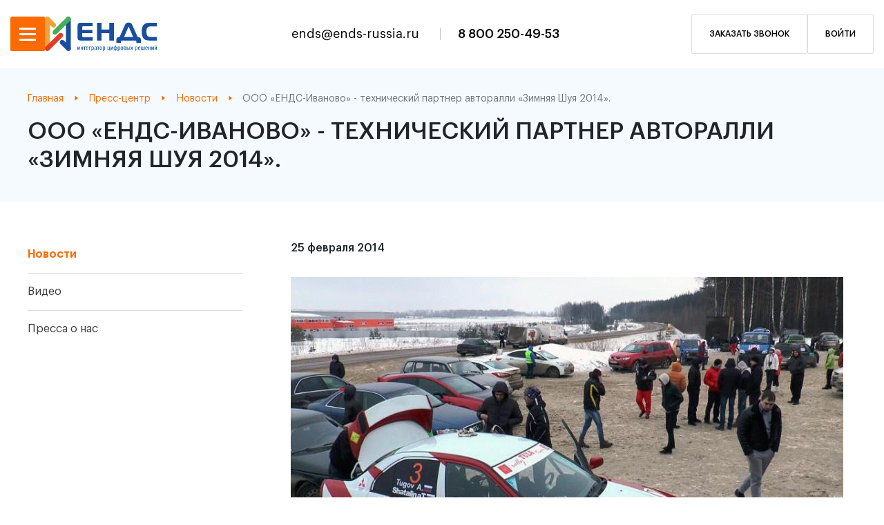

--- FILE ---
content_type: text/html; charset=UTF-8
request_url: https://ends-russia.ru/press-center/news/ooo-ends-ivanovo-tekhnicheskiy-partner-avtoralli-zimnyaya-shuya-2014
body_size: 40026
content:
<!DOCTYPE html>
<html class="page" lang="ru">

<head>
    <meta name="google-site-verification" content="SLbOeCn421CAU2kcB-CFVUe3WeN0gE1-dq2opx5omVg" />
    <meta charset="utf-8">
    <meta name="viewport" content="width=device-width, initial-scale=1">
    <title>ООО «ЕНДС-Иваново» - технический партнер авторалли «Зимняя Шуя 2014».</title>
    <meta name="viewport" content="width=device-width, initial-scale=1.0">
    <meta name="description" content="">

    <link rel="preconnect" href="https://fonts.googleapis.com">
    <link rel="preconnect" href="https://fonts.gstatic.com" crossorigin>

    <link rel="icon" href="https://ends-russia.ru/themes/infocity/assets/images/favicon.ico">
    <link href="https://ends-russia.ru/combine/072de6e20b0234c71117fd6ffd72c2b8-1706181357" rel="stylesheet" type="text/css">

    <script type="application/ld+json">
    {
        "@context": "http://schema.org",
        "@type": "Organization",
        "name": "Единая национальная диспетчерская система",
        "url": "http://www.ends-russia.ru/",
        "logo": "",
        "contactPoint": {
            "@type": "ContactPoint",
            "telephone": "8 800 250-49-53",
            "contactType": "customer service",
            "areaServed": "RU",
            "availableLanguage": "Russian"
        },
        "sameAs":
        [
                        "https://vk.com/ends_russia"
                    ]
    }
</script></head>

<body class="page__body">
<header class="header ">
    <div class="container container-lg container-big">
        <div class="header-wrapper">
            <div class="header-subwrapper">
                <div class="header-menu">
                    <button type="button" class="header-menu-btn" data-bs-toggle="modal" data-bs-target="#exampleModal">
                        <svg width="24" height="19" viewBox="0 0 24 19" fill="none" xmlns="http://www.w3.org/2000/svg">
                            <rect width="24" height="3" fill="white"/>
                            <rect y="8" width="24" height="3" fill="white"/>
                            <rect y="16" width="24" height="3" fill="white"/>
                        </svg>
                    </button>

                    <!-- меню -->
                    <div class="modal fade" id="exampleModal" tabindex="-1" aria-labelledby="exampleModalLabel" aria-hidden="true">
                        <div class="modal-dialog">
                            <div class="modal-content">
                                <button type="button" class="btn-close-menu" data-bs-dismiss="modal" aria-label="Close">
                                    <svg width="17" height="17" viewBox="0 0 17 17" fill="none" xmlns="http://www.w3.org/2000/svg">
                                        <path fill-rule="evenodd" clip-rule="evenodd" d="M0.930084 0.930267C1.44386 0.416495 2.2835 0.423152 2.80549 0.945136L15.1725 13.3122C15.6945 13.8342 15.7012 14.6738 15.1874 15.1876C14.6736 15.7014 13.834 15.6947 13.312 15.1727L0.944953 2.80567C0.422969 2.28369 0.416312 1.44404 0.930084 0.930267Z" fill="white"/>
                                        <path fill-rule="evenodd" clip-rule="evenodd" d="M14.9633 1.03665C15.4771 1.55042 15.4771 2.38341 14.9633 2.89719L2.79079 15.0697C2.27702 15.5835 1.44403 15.5835 0.930259 15.0697C0.416487 14.5559 0.416488 13.7229 0.93026 13.2091L13.1028 1.03665C13.6165 0.522879 14.4495 0.522879 14.9633 1.03665Z" fill="white"/>
                                    </svg>
                                </button>
                                <div class="header-main-wrapper">
                                    <nav class="header-nav">
                                        <div class="header-nav-subwrapper">
                                            <div class="header-nav-wrapper">
                                                <h4><a class="header-nav-wrapper-title-link" href="/about">О компании</a></h4>
                                                <ul class="list-reset">
                                                                                                        <li>
                                                        <a href="/about">
                                                            О компании
                                                        </a>
                                                    </li>
                                                                                                        <li>
                                                        <a href="/license">
                                                            Лицензии и сертификаты
                                                        </a>
                                                    </li>
                                                                                                        <li>
                                                        <a href="/documents">
                                                            Законы
                                                        </a>
                                                    </li>
                                                                                                    </ul>
                                            </div>
                                            <div class="header-nav-wrapper">
                                                <h4><a href="/solutions">Ключевые решения</a></h4>
<ul class="list-reset">
        <li>
        <a href="/solutions/dlya-monitoringa-transporta">
            Для мониторинга транспорта
        </a>
    </li>
        <li>
        <a href="/solutions/videonablyudenienie">
            Видеонаблюдение
        </a>
    </li>
        <li>
        <a href="/solutions/tahograficheskie-resheniya-i-karty">
            Тахографические решения и карты
        </a>
    </li>
        <li>
        <a href="/solutions/avtomatizaciya-azs-i-atz">
            Автоматизация АЗС и АТЗ
        </a>
    </li>
        <li>
        <a href="/solutions/cifrovizaciya-gorodskoj-sredy-its">
            Цифровизация городской среды (Интеллектуальные транспортные системы)
        </a>
    </li>
        <li>
        <a href="/solutions/uchet-topliva">
            Учет топлива
        </a>
    </li>
        <li>
        <a href="/solutions/integraciya-s-sistemami">
            Интеграция с системами
        </a>
    </li>
        <li>
        <a href="/solutions/podschyot-passazhiropotoka">
            Подсчёт пассажиропотока
        </a>
    </li>
    </ul>                                            </div>
                                        </div>

                                        <div class="header-nav-subwrapper">
                                            <div class="header-nav-wrapper">
                                                <h4><a href="/services">Услуги</a></h4>
<ul class="list-reset">
        <li>
        <a href="/services/razrabotka-individualnyh-reshenij-podbor-oborudovaniya">
            Разработка индивидуальных решений
        </a>
    </li>
        <li>
        <a href="/services/uslugi-tahograficheskoj-masterskoj">
            Интеграция программных решений
        </a>
    </li>
        <li>
        <a href="/services/integraciya-s-sushchestvuyushchimi-dejstvuyushchimi-sistemami">
            Сервисное обслуживание
        </a>
    </li>
        <li>
        <a href="/services/tehnicheskoe-i-informacionnoe-soprovozhdenie-deyatelnosti-klientov">
            Услуги тахографической мастерской
        </a>
    </li>
        <li>
        <a href="/services/servisnoe-obsluzhivanie-i-soprovozhdenie-proektov">
            Техническая и информационная поддержка
        </a>
    </li>
        <li>
        <a href="/services/uslugi-monitoringa">
            Услуги диспетчеризации и хостинга
        </a>
    </li>
    </ul>                                            </div>
                                            <div class="header-nav-wrapper">
                                                <h4><a class="header-nav-wrapper-title-link" href="/press-center">пресс-центр</a></h4>
                                                <ul class="list-reset">
                                                                                                        <li>
                                                        <a href="/press-center/news">Новости</a>
                                                    </li>
                                                                                                        <li>
                                                        <a href="/press-center/video">Видео</a>
                                                    </li>
                                                                                                        <li>
                                                        <a href="/press-center/press-about-us">Пресса о нас</a>
                                                    </li>
                                                                                                    </ul>
                                            </div>
                                            <div class="header-nav-wrapper">
                                                <h4><a class="header-nav-wrapper-title-link" href="/contacts">Контакты и сотрудничество</a></h4>
                                            </div>
                                        </div>


                                    </nav>
                                    <div class="header-menu-social-section">
                                        <div class="header-menu-social">
            <a href="https://vk.com/ends_russia" class="header-menu-social-item" target="_blank">
        <svg width="17" height="10" viewBox="0 0 17 10" fill="none" xmlns="http://www.w3.org/2000/svg">
            <path d="M15.144 6.84058C16.5077 8.10745 16.7892 8.71449 16.8332 8.79367C17.3962 9.72623 16.2173 9.79661 16.2173 9.79661L13.9475 9.8318C13.9475 9.8318 13.4548 9.92858 12.8214 9.48869C11.968 8.90804 11.1498 7.38603 10.5428 7.58838C9.91815 7.79073 9.93575 9.15438 9.93575 9.15438C9.93575 9.15438 9.93575 9.34793 9.79499 9.49749C9.63663 9.66465 9.32871 9.60306 9.32871 9.60306H8.31697C8.31697 9.60306 6.07354 9.8318 4.11165 7.78193C1.9562 5.54731 0.0558939 1.14844 0.0558939 1.14844C0.0558939 1.14844 -0.0496789 0.884509 0.0646917 0.734947C0.196658 0.594183 0.566162 0.594184 0.566162 0.594184H2.99434C2.99434 0.594184 3.23188 0.594183 3.38144 0.734947C3.5134 0.831722 3.59258 1.03407 3.59258 1.03407C3.59258 1.03407 3.97968 2.01062 4.50755 2.90799C5.51929 4.65874 5.98557 5.03704 6.31108 4.85229C6.83895 4.57956 6.68939 2.38012 6.68939 2.38012C6.68939 2.38012 6.69818 1.57953 6.43425 1.22762C6.2319 0.954891 5.8448 0.866913 5.67765 0.849318C5.53688 0.831722 5.76562 0.515004 6.05595 0.365442C6.49584 0.154297 7.26124 0.154297 8.1762 0.154297C8.88882 0.154297 9.09117 0.207083 9.3639 0.268668C10.2085 0.471015 9.91815 1.25401 9.91815 3.11913C9.91815 3.72618 9.83018 4.55316 10.2437 4.84349C10.4284 4.96666 10.8859 4.86108 12.0296 2.93438C12.5575 2.01942 12.9622 0.937295 12.9622 0.937295C12.9622 0.937295 13.0501 0.752543 13.1821 0.664565C13.3229 0.594184 13.5164 0.594184 13.5164 0.594184H16.0678C16.0678 0.594184 16.842 0.506206 16.9651 0.849318C17.0971 1.21002 16.6748 2.06341 15.6279 3.44465C13.9211 5.73206 13.7276 5.52092 15.144 6.84058Z" fill="white"/>
        </svg>
    </a>
            <a href="https://www.youtube.com/user/zaoends" class="header-menu-social-item" target="_blank">
        <svg width="15" height="12" viewBox="0 0 15 12" fill="none" xmlns="http://www.w3.org/2000/svg">
            <path d="M6.23519 9.02331V2.97755L10.2663 6.0004L6.23519 9.02331ZM13.5002 0.299971C13.0506 0.150409 10.2757 -1.87787e-05 7.49999 -1.87787e-05C4.72424 -1.87787e-05 1.95105 0.142745 1.49982 0.28547C0.32987 0.674331 -1.08495e-05 3.29889 -1.08495e-05 6.0004C-1.08495e-05 8.69167 0.32987 11.3248 1.49982 11.7077C1.9502 11.8581 4.72424 12 7.49999 12C10.2757 12 13.0498 11.8581 13.5002 11.7077C14.6701 11.3257 15 8.69252 15 6.0004C15 3.29889 14.6701 0.68285 13.5002 0.299971Z" fill="white"/>
        </svg>
    </a>
    </div>                                        <div class="header-menu-phone">
                                            <svg width="13" height="22" viewBox="0 0 13 22" fill="none" xmlns="http://www.w3.org/2000/svg">
                                                <path d="M11 17H2V3H11V17ZM6.5 21C6.10218 21 5.72064 20.842 5.43934 20.5607C5.15804 20.2794 5 19.8978 5 19.5C5 19.1022 5.15804 18.7206 5.43934 18.4393C5.72064 18.158 6.10218 18 6.5 18C6.89782 18 7.27936 18.158 7.56066 18.4393C7.84196 18.7206 8 19.1022 8 19.5C8 19.8978 7.84196 20.2794 7.56066 20.5607C7.27936 20.842 6.89782 21 6.5 21ZM10.5 0H2.5C1.83696 0 1.20107 0.263392 0.732233 0.732233C0.263392 1.20107 0 1.83696 0 2.5V19.5C0 20.163 0.263392 20.7989 0.732233 21.2678C1.20107 21.7366 1.83696 22 2.5 22H10.5C11.163 22 11.7989 21.7366 12.2678 21.2678C12.7366 20.7989 13 20.163 13 19.5V2.5C13 1.83696 12.7366 1.20107 12.2678 0.732233C11.7989 0.263392 11.163 0 10.5 0Z" fill="#FD6A00"/>
                                            </svg>
                                                                                            <a href="tel:88002504953">
                                                    8 800 250-49-53
                                                </a>
                                                                                    </div>
                                    </div>
                                </div>
                            </div>
                        </div>
                    </div>
                </div>
                <div class="header-logo">
                    <a href="/">
                        <img src="https://ends-russia.ru/themes/infocity/assets/images/header-logo.svg" height=50px alt="Единая национальная диспетчерская система">
                    </a>
                    <!--span class="header-logo-slogan-1">
                        <a href="/">
                            <!--
                            Единая национальная диспетчерская система
                            -->
                            &nbsp
                        </a>
                    </span-->
                    <div class="header-logo-slogan-2">
                        Технологический лидер цифровой экономики!
                    </div>
                </div>
            </div>

            <div>
                                <a class="header-mail" href="mailto:ends@ends-russia.ru">
                    ends@ends-russia.ru
                </a>
                                                    <a class="header-phone" href="tel:88002504953">
                        8 800 250-49-53
                    </a>
                            </div>
            <div class="header-btn-wrapper">
                <a href="#" class="header-callback" data-bs-toggle="modal" data-bs-target="#callback-modal">заказать звонок</a>

                                            <a href="#" class="header-callback app-show-login-modal">
                            Войти
                        </a>
                                </div>
            <!--блок правой части шапки на мобе-->
            <div class="header-mobile-block">
                <a class="header-mobile-callback" data-bs-toggle="modal" data-bs-target="#callback-modal" href="#">Заказать звонок</a>
                <a class="header-mobile-phone" href="tel:8 800 250-49-53">
                    <svg width="18" height="18" viewBox="0 0 18 18" fill="none" xmlns="http://www.w3.org/2000/svg">
                        <path d="M3.62 7.79C5.06 10.62 7.38 12.94 10.21 14.38L12.41 12.18C12.69 11.9 13.08 11.82 13.43 11.93C14.55 12.3 15.75 12.5 17 12.5C17.2652 12.5 17.5196 12.6054 17.7071 12.7929C17.8946 12.9804 18 13.2348 18 13.5V17C18 17.2652 17.8946 17.5196 17.7071 17.7071C17.5196 17.8946 17.2652 18 17 18C12.4913 18 8.1673 16.2089 4.97918 13.0208C1.79107 9.8327 0 5.50868 0 1C0 0.734784 0.105357 0.48043 0.292893 0.292893C0.48043 0.105357 0.734784 0 1 0H4.5C4.76522 0 5.01957 0.105357 5.20711 0.292893C5.39464 0.48043 5.5 0.734784 5.5 1C5.5 2.25 5.7 3.45 6.07 4.57C6.18 4.92 6.1 5.31 5.82 5.59L3.62 7.79Z" fill="#FD6A00"/>
                    </svg>
                </a>
                                    <a class="header-mobile-callback" data-bs-toggle="modal" data-bs-target="#login-modal" href="#">Войти</a>
                            </div>
            <!---->

        </div>

        <div class="header-logo header-logo-mobile">
            <a href="/">
                <img src="https://ends-russia.ru/themes/infocity/assets/images/header-logo.svg" height=50px alt="Единая национальная диспетчерская система">
            </a>
            <!--span class="header-logo-slogan-1"><a href="/">
                Единая Национальная<br>
                Диспетчерская Система
            </a-->
        </span>
        </div>

    </div>

        <div class="header-bottom-wrapper">
        <div class="container container-lg">
            <div class="header-bottom">
                <nav aria-label="breadcrumb">
                    <ol class="breadcrumb p-0" itemscope itemtype="https://schema.org/BreadcrumbList">
    <li
            itemprop="itemListElement" itemscope
            itemtype="https://schema.org/ListItem"
            class="breadcrumb-item">
        <a itemprop="item" href="https://ends-russia.ru">
            <span itemprop="name">Главная</span></a>
        <meta itemprop="position" content="1" />
        </a>
    </li>
            <li
            itemprop="itemListElement" itemscope
            itemtype="https://schema.org/ListItem"
            class="breadcrumb-item"
    >
        <a
                href="/press-center"
                itemprop="item">
            <span itemprop="name">Пресс-центр</span></a>
        <meta itemprop="position" content="2" />
        </a>
    </li>
                <li
            itemprop="itemListElement" itemscope
            itemtype="https://schema.org/ListItem"
            class="breadcrumb-item"
    >
        <a
                href="/press-center/news"
                itemprop="item">
            <span itemprop="name">Новости</span></a>
        <meta itemprop="position" content="3" />
        </a>
    </li>
                <li
            itemprop="itemListElement" itemscope
            itemtype="https://schema.org/ListItem"
            class="breadcrumb-item active"
    >
        <span itemprop="item">
            <span itemprop="name">ООО «ЕНДС-Иваново» - технический партнер авторалли «Зимняя Шуя 2014».</span></span>
        <meta itemprop="position" content="4" />
        </span>
    </li>
        </ol>
                </nav>
                <h1 class="page-title">
                    ООО «ЕНДС-Иваново» - технический партнер авторалли «Зимняя Шуя 2014».
                </h1>
            </div>
        </div>
    </div>
    </header>
    <main class="main  ">
        <div class="container container-lg">
    <div class="section-wrapper">
        <div class="submenu">
    <a href="https://ends-russia.ru/press-center/news"  class="active" >Новости</a>
    <a href="https://ends-russia.ru/press-center/video" >Видео</a>
    <a href="https://ends-russia.ru/press-center/press-about-us" >Пресса о нас</a>
</div>        <div class="section-content">
            <div class="section-content__time">
                25 февраля 2014
            </div>
            <div class="section-content-big-text">
                                                           <span>
                           <a href="https://ends-russia.ru/storage/app/uploads/public/62d/564/627/62d5646277782697521242.jpeg" data-fancybox="content-image-detail" data-caption="ООО «ЕНДС-Иваново» - технический партнер авторалли «Зимняя Шуя 2014».">
                               <img src="https://ends-russia.ru/storage/app/uploads/public/62d/564/627/62d5646277782697521242.jpeg" loading="lazy" class="img-fluid">
                           </a>
                       </span>
                                        <!--Image auto-styling based on natural size-->
                    <script>
                        const articleBlock = document.querySelector('.section-content-big-text');
                        const articleBlockFirstImage = document.querySelector('.section-content-big-text img:first-child');
                        window.onload = function() {
                            if ((articleBlockFirstImage.naturalWidth > 0.67 * articleBlock.clientWidth) && (articleBlockFirstImage.naturalWidth > articleBlockFirstImage.naturalHeight)) {
                              articleBlockFirstImage.style.float = 'none';
                              articleBlockFirstImage.style.margin = 'auto';
                              articleBlockFirstImage.style.maxWidth = '100%';
                            } else {
                              articleBlockFirstImage.style.float = 'left';
                              articleBlockFirstImage.style.maxWidth = '33%';
                            }
                        }
                    </script>
                                <p>
	<a rel="news-image" href="/files/image/news/expand/2014-02-25-01.jpg"></a>В феврале в г. Шуе Ивановской области состоялось авторалли «Зимняя Шуя 2014», проходящее в рамках II-ого этапа Чемпионата ЦФО по ралли. ООО «ЕНДС-Иваново» выступило с технической поддержкой соревнований.</p>

<p>Более 30 экипажей приняли участие в ралли как в личном первенстве, так и в командном зачете. Соревнование проводилось на трассе длиной более 185 км. Всем участникам требовалось пройти три специальных участка дистанции разной сложности. Часть гонки велась по автомобильным дорогам общего пользования.</p>

<p>- Система спутникового мониторинга «Навигатор-С» позволила в режиме реального времени определять местоположение автомобилей участников, обеспечить контроль прохождения участков, безопасность гонки, скоростного режима, - комментирует директор соревнований Дмитрий Смирнов.</p>

<p>Компания ЕНДС-Иваново второй год оказывает техническую поддержку соревнований. Авторалли «Зимняя Шуя» проходит при поддержке Департамента спорта и туризма Ивановской области.</p>

<p>
	<a href="/files/image/news/expand/2014-02-25-02.jpg" rel="news-image"><img title="" alt="" src="/files/image/news/2014-02-25-02.jpg" class="fr-fic fr-dii"></a>
	<a href="/files/image/news/expand/2014-02-25-03.jpg" rel="news-image"><img title="" alt="" src="/files/image/news/2014-02-25-03.jpg" class="fr-fic fr-dii"></a>
	<a href="/files/image/news/expand/2014-02-25-04.jpg" rel="news-image"><img title="" alt="" src="/files/image/news/2014-02-25-04.jpg" class="fr-fic fr-dii"></a></p>
            </div>
                    </div>
    </div>
</div>    </main>

<footer class="footer ">
    <div class="container container-lg">
        <div class="footer-top">
            <div class="footer-nav-wrapper">
                <nav class="footer-nav">
                   <h4><a href="/solutions">Ключевые решения</a></h4>
<ul class="list-reset">
        <li>
        <a href="/solutions/dlya-monitoringa-transporta">
            Для мониторинга транспорта
        </a>
    </li>
        <li>
        <a href="/solutions/videonablyudenienie">
            Видеонаблюдение
        </a>
    </li>
        <li>
        <a href="/solutions/tahograficheskie-resheniya-i-karty">
            Тахографические решения и карты
        </a>
    </li>
        <li>
        <a href="/solutions/avtomatizaciya-azs-i-atz">
            Автоматизация АЗС и АТЗ
        </a>
    </li>
        <li>
        <a href="/solutions/cifrovizaciya-gorodskoj-sredy-its">
            Цифровизация городской среды (Интеллектуальные транспортные системы)
        </a>
    </li>
        <li>
        <a href="/solutions/uchet-topliva">
            Учет топлива
        </a>
    </li>
        <li>
        <a href="/solutions/integraciya-s-sistemami">
            Интеграция с системами
        </a>
    </li>
        <li>
        <a href="/solutions/podschyot-passazhiropotoka">
            Подсчёт пассажиропотока
        </a>
    </li>
    </ul>                </nav>
                <nav class="footer-nav">
                    <h4><a href="/services">Услуги</a></h4>
<ul class="list-reset">
        <li>
        <a href="/services/razrabotka-individualnyh-reshenij-podbor-oborudovaniya">
            Разработка индивидуальных решений
        </a>
    </li>
        <li>
        <a href="/services/uslugi-tahograficheskoj-masterskoj">
            Интеграция программных решений
        </a>
    </li>
        <li>
        <a href="/services/integraciya-s-sushchestvuyushchimi-dejstvuyushchimi-sistemami">
            Сервисное обслуживание
        </a>
    </li>
        <li>
        <a href="/services/tehnicheskoe-i-informacionnoe-soprovozhdenie-deyatelnosti-klientov">
            Услуги тахографической мастерской
        </a>
    </li>
        <li>
        <a href="/services/servisnoe-obsluzhivanie-i-soprovozhdenie-proektov">
            Техническая и информационная поддержка
        </a>
    </li>
        <li>
        <a href="/services/uslugi-monitoringa">
            Услуги диспетчеризации и хостинга
        </a>
    </li>
    </ul>                </nav>
                <nav class="footer-nav">
                    <h4><a href="/press-center">пресс-центр</a></h4>
                    <ul class="list-reset">
                                                <li>
                            <a href="/press-center/news">Новости</a>
                        </li>
                                                <li>
                            <a href="/press-center/video">Видео</a>
                        </li>
                                                <li>
                            <a href="/press-center/press-about-us">Пресса о нас</a>
                        </li>
                                            </ul>
                    <h4 class="footer-nav-contacts"><a href="/contacts">контакты и сотрудничество</a></h4>
                </nav>

                <div class="footer-contacts-wrapper">
                    <div class="footer-phone">
                        <div class="footer-phone-wrapper">
                            <svg width="13" height="22" viewBox="0 0 13 22" fill="none" xmlns="http://www.w3.org/2000/svg">
                                <path d="M11 17H2V3H11V17ZM6.5 21C6.10218 21 5.72064 20.842 5.43934 20.5607C5.15804 20.2794 5 19.8978 5 19.5C5 19.1022 5.15804 18.7206 5.43934 18.4393C5.72064 18.158 6.10218 18 6.5 18C6.89782 18 7.27936 18.158 7.56066 18.4393C7.84196 18.7206 8 19.1022 8 19.5C8 19.8978 7.84196 20.2794 7.56066 20.5607C7.27936 20.842 6.89782 21 6.5 21ZM10.5 0H2.5C1.83696 0 1.20107 0.263392 0.732233 0.732233C0.263392 1.20107 0 1.83696 0 2.5V19.5C0 20.163 0.263392 20.7989 0.732233 21.2678C1.20107 21.7366 1.83696 22 2.5 22H10.5C11.163 22 11.7989 21.7366 12.2678 21.2678C12.7366 20.7989 13 20.163 13 19.5V2.5C13 1.83696 12.7366 1.20107 12.2678 0.732233C11.7989 0.263392 11.163 0 10.5 0Z" fill="#FD6A00"/>
                            </svg>
                                                        <a class="footer-phone-link" href="tel:88002504953">
                                8 800 250-49-53
                            </a>
                                                    </div>
                        <p class="footer-adress">
                            302040, Россия, г. Орел, ул. Андрианова, д.1
                        </p>
                                                <a href="mailto:ends@ends-russia.ru" class="footer-mail">
                            ends@ends-russia.ru
                        </a>
                                                <div class="header-menu-social">
            <a href="https://vk.com/ends_russia" class="header-menu-social-item" target="_blank">
        <svg width="17" height="10" viewBox="0 0 17 10" fill="none" xmlns="http://www.w3.org/2000/svg">
            <path d="M15.144 6.84058C16.5077 8.10745 16.7892 8.71449 16.8332 8.79367C17.3962 9.72623 16.2173 9.79661 16.2173 9.79661L13.9475 9.8318C13.9475 9.8318 13.4548 9.92858 12.8214 9.48869C11.968 8.90804 11.1498 7.38603 10.5428 7.58838C9.91815 7.79073 9.93575 9.15438 9.93575 9.15438C9.93575 9.15438 9.93575 9.34793 9.79499 9.49749C9.63663 9.66465 9.32871 9.60306 9.32871 9.60306H8.31697C8.31697 9.60306 6.07354 9.8318 4.11165 7.78193C1.9562 5.54731 0.0558939 1.14844 0.0558939 1.14844C0.0558939 1.14844 -0.0496789 0.884509 0.0646917 0.734947C0.196658 0.594183 0.566162 0.594184 0.566162 0.594184H2.99434C2.99434 0.594184 3.23188 0.594183 3.38144 0.734947C3.5134 0.831722 3.59258 1.03407 3.59258 1.03407C3.59258 1.03407 3.97968 2.01062 4.50755 2.90799C5.51929 4.65874 5.98557 5.03704 6.31108 4.85229C6.83895 4.57956 6.68939 2.38012 6.68939 2.38012C6.68939 2.38012 6.69818 1.57953 6.43425 1.22762C6.2319 0.954891 5.8448 0.866913 5.67765 0.849318C5.53688 0.831722 5.76562 0.515004 6.05595 0.365442C6.49584 0.154297 7.26124 0.154297 8.1762 0.154297C8.88882 0.154297 9.09117 0.207083 9.3639 0.268668C10.2085 0.471015 9.91815 1.25401 9.91815 3.11913C9.91815 3.72618 9.83018 4.55316 10.2437 4.84349C10.4284 4.96666 10.8859 4.86108 12.0296 2.93438C12.5575 2.01942 12.9622 0.937295 12.9622 0.937295C12.9622 0.937295 13.0501 0.752543 13.1821 0.664565C13.3229 0.594184 13.5164 0.594184 13.5164 0.594184H16.0678C16.0678 0.594184 16.842 0.506206 16.9651 0.849318C17.0971 1.21002 16.6748 2.06341 15.6279 3.44465C13.9211 5.73206 13.7276 5.52092 15.144 6.84058Z" fill="white"/>
        </svg>
    </a>
            <a href="https://www.youtube.com/user/zaoends" class="header-menu-social-item" target="_blank">
        <svg width="15" height="12" viewBox="0 0 15 12" fill="none" xmlns="http://www.w3.org/2000/svg">
            <path d="M6.23519 9.02331V2.97755L10.2663 6.0004L6.23519 9.02331ZM13.5002 0.299971C13.0506 0.150409 10.2757 -1.87787e-05 7.49999 -1.87787e-05C4.72424 -1.87787e-05 1.95105 0.142745 1.49982 0.28547C0.32987 0.674331 -1.08495e-05 3.29889 -1.08495e-05 6.0004C-1.08495e-05 8.69167 0.32987 11.3248 1.49982 11.7077C1.9502 11.8581 4.72424 12 7.49999 12C10.2757 12 13.0498 11.8581 13.5002 11.7077C14.6701 11.3257 15 8.69252 15 6.0004C15 3.29889 14.6701 0.68285 13.5002 0.299971Z" fill="white"/>
        </svg>
    </a>
    </div>                    </div>
                </div>

            </div>
        </div>
    </div>
    <div class="footer-bottom">
        <div class="container container-lg">
            <div class="footer-bottom-wrapper">
                <p class="footer-copyright">© 2026 ЗАО «ЕНДС» – спутниковый ГЛОНАСС/GPS мониторинг транспорта.</p>
                <a href="/politics" class="footer-politic">Политика конфиденциальности</a>
                <a href="/soglasie_pd" class="footer-politic">Согласие на обработку персональных данных</a>
                <a href="https://info-city.su/" target="_blank" class="footer-dev">Сделано в Инфо-Сити</a>
            </div>
        </div>
    </div>
</footer>

<!--модалка вход для клиентов-->
<div class="modal custom-modal" tabindex="-1">
    <div class="modal-dialog">
        <div class="modal-content">
            <h5 class="modal-title">вход для клиентов</h5>
            <button type="button" class="btn-close" data-bs-dismiss="modal" aria-label="Close"></button>
            <input type="text" placeholder="Логин" class="form-control" required>
            <input type="password" placeholder="Пароль" class="form-control" required>
            <button class="modal-btn">войти</button>
            <div class="modal-login-links">
                <a href="#">Забыли пароль?</a>
                <a href="#">Регистрация</a>
            </div>

        </div>
    </div>
</div>

<div class="modal custom-modal" id="login-modal" tabindex="-1">
    <div class="modal-dialog modal-dialog-centered">
        <div class="modal-content">
            <h5 class="modal-title">войти</h5>
            <button type="button" class="btn-close" data-bs-dismiss="modal" aria-label="Close"></button>
            <form class="" data-request="login::onLogin">
                <div id="login-flash"></div>
                <input type="email" name="email" class="form-control form-control-lg text-center" placeholder="Email *" required>
                <input type="password" name="password" class="form-control form-control-lg text-center" placeholder="Пароль *" required>
                <div class="">
                    <button type="submit" class="modal-btn">
                        Войти
                    </button>
                    <a href="#" class="modal-link app-show-registration-modal">
                        Зарегистрироваться
                    </a>
                </div>
            </form>
        </div>
    </div>
</div>


<div class="modal custom-modal custom-modal-big" id="registration-modal" tabindex="-1">
    <div class="modal-dialog modal-dialog-centered">
        <div class="modal-content">
            <h5 class="modal-title">регистрация</h5>
            <button type="button" class="btn-close" data-bs-dismiss="modal" aria-label="Close"></button>
            <div id="registration-flash"></div>
            <form data-request="registration::onUserRegister" data-request-success="onRegistrationSuccess()" action="#" method="POST">
                <input name="_token" type="hidden" value="puyQtnoiBaLPmu1zIS1m6qERYz9u7XZ4mTisvfP1">
                <div class="row">
                    <div class="col-lg-6">
                        <input type="text" name="name" placeholder="ФИО *" class="form-control" required>
                    </div>
                    <div class="col-lg-6">
                        <input type="tel" name="phone" placeholder="Контактный телефон *" class="form-control maskedinput-phone" required>
                    </div>
                    <div class="col-lg-6">
                        <input type="email" name="email" placeholder="Email *" class="form-control" required>
                    </div>
                    <div class="col-lg-6">
                        <input type="password" name="password" placeholder="Пароль *" class="form-control" required>
                    </div>
                    <div class="col-lg-6">
                        <input type="text" name="company" placeholder="Ваша организация *" class="form-control" required>
                    </div>
                    <div class="col-lg-6">
                        <input type="text" name="service_company" placeholder="С кем заключен договор" class="form-control" required>
                    </div>
                    <div class="col-lg-12 text-center pt-2 pb-2 modal-register-politic">
                        Регистрируясь на сайте, я соглашаюсь с <a class="politic-modal-link" href="/politics" target="_blank">политикой конфиденциальности</a>
                    </div>
                </div>
                <button type="submit" class="modal-btn">зарегистрироваться</button>
            </form>
        </div>
    </div>
</div>

<div class="modal custom-modal custom-modal-big" id="registration-modal-success" tabindex="-1">
    <div class="modal-dialog modal-dialog-centered">
        <div class="modal-content">
            <h5 class="modal-title">Вы успешно зарегистрировались</h5>
            <div class="text-center">
                Вы сможете войти в личный кабинет после подтверждения регистрации
            </div>
        </div>
    </div>
</div>


<!--модалка обратный звонок-->
<div class="modal custom-modal" id="callback-modal" tabindex="-1">
    <div class="modal-dialog">
        <div class="modal-content">
            <h5 class="modal-title">обратный звонок</h5>
            <button type="button" class="btn-close" data-bs-dismiss="modal" aria-label="Close"></button>
            <div id="callbackModal_forms_flash"></div>
            <form class="app-callback-form-modal" data-request="callbackModal::onFormSubmit" data-request-success="document.querySelector('.app-callback-form-modal').reset()"  action="#" method="POST" enctype="multipart/form-data">
                <input name="_token" type="hidden" value="puyQtnoiBaLPmu1zIS1m6qERYz9u7XZ4mTisvfP1">
                <input type="text" name="ФИО" placeholder="ФИО" class="form-control" required>
                <input type="tel" name="Телефон" placeholder="Телефон" class="form-control maskedinput-phone" required>
                <button type="submit" class="modal-btn">отправить</button>
                <p class="modal-politic">
                    Нажимая кнопку «отправить», я соглашаюсь c
                    <br><a href="/politics">политикой конфиденциальности</a>
                </p>
            </form>
        </div>
    </div>
</div>


<script src="/themes/infocity/assets/frontend/dist/app.js"></script>

<script src="/modules/system/assets/js/framework.combined-min.js"></script>
<link rel="stylesheet" property="stylesheet" href="/modules/system/assets/css/framework.extras-min.css">



</body>
</html>

--- FILE ---
content_type: image/svg+xml
request_url: https://ends-russia.ru/themes/infocity/assets/images/breadcrumb-triangle.svg
body_size: 160
content:
<svg width="5" height="8" viewBox="0 0 5 8" fill="none" xmlns="http://www.w3.org/2000/svg">
<path d="M5 4L0.5 7.4641L0.5 0.535898L5 4Z" fill="#FD6A00"/>
</svg>


--- FILE ---
content_type: image/svg+xml
request_url: https://ends-russia.ru/themes/infocity/assets/images/header-logo.svg
body_size: 16529
content:
<?xml version="1.0" encoding="UTF-8"?>
<!DOCTYPE svg PUBLIC "-//W3C//DTD SVG 1.1//EN" "http://www.w3.org/Graphics/SVG/1.1/DTD/svg11.dtd">
<!-- Creator: CorelDRAW 2020 (64-Bit) -->
<svg xmlns="http://www.w3.org/2000/svg" xml:space="preserve" width="210px" height="65px" version="1.1" style="shape-rendering:geometricPrecision; text-rendering:geometricPrecision; image-rendering:optimizeQuality; fill-rule:evenodd; clip-rule:evenodd"
viewBox="0 0 206.66 64.03"
 xmlns:xlink="http://www.w3.org/1999/xlink"
 xmlns:xodm="http://www.corel.com/coreldraw/odm/2003">
 <defs>
  <style type="text/css">
   <![CDATA[
    .fil3 {fill:#F5A13A}
    .fil4 {fill:#E63A28}
    .fil2 {fill:#44AE59}
    .fil1 {fill:#194F9C}
    .fil0 {fill:#0C54A0;fill-rule:nonzero}
   ]]>
  </style>
 </defs>
 <g id="Слой_x0020_1">
  <metadata id="CorelCorpID_0Corel-Layer"/>
  <g id="_1968557715104">
   <path class="fil0" d="M63.27 57.47l-0.06 0 -1.91 4.17 -1.13 0 0 -5.95 1.07 0 0 4.05 0.06 0 1.79 -4.05 1.25 0 0 5.95 -1.07 0 0 -4.17zm3.77 4.17l-1.07 0 0 -5.95 1.07 0 0 2.56 1.97 0 0 -2.56 1.07 0 0 5.95 -1.07 0 0 -2.62 -1.97 0 0 2.62zm8.19 -5.95l0 0.77 -1.55 0 0 5.18 -1.07 0 0 -5.18 -1.55 0 0 -0.77 4.17 0zm4.79 3.33l-3.1 0c0,0.39 0.03,0.72 0.1,0.97 0.06,0.26 0.16,0.47 0.29,0.62 0.13,0.16 0.3,0.27 0.51,0.34 0.21,0.06 0.47,0.1 0.77,0.1l1.19 0 0 0.47c-0.18,0.07 -0.41,0.12 -0.67,0.17 -0.27,0.05 -0.52,0.07 -0.76,0.07 -0.44,0 -0.82,-0.05 -1.14,-0.15 -0.32,-0.1 -0.58,-0.26 -0.78,-0.5 -0.21,-0.24 -0.35,-0.56 -0.44,-0.96 -0.09,-0.39 -0.14,-0.89 -0.14,-1.48 0,-0.6 0.04,-1.1 0.13,-1.49 0.09,-0.4 0.22,-0.72 0.39,-0.96 0.18,-0.24 0.4,-0.4 0.66,-0.5 0.26,-0.1 0.56,-0.15 0.9,-0.15 0.35,0 0.65,0.05 0.91,0.15 0.26,0.1 0.48,0.26 0.65,0.5 0.18,0.24 0.31,0.56 0.4,0.96 0.08,0.39 0.13,0.89 0.13,1.49l0 0.35zm-1.07 -0.71c0,-0.41 -0.03,-0.74 -0.09,-1.01 -0.05,-0.27 -0.13,-0.48 -0.22,-0.64 -0.09,-0.16 -0.2,-0.27 -0.32,-0.34 -0.12,-0.06 -0.25,-0.1 -0.39,-0.1 -0.13,0 -0.26,0.04 -0.38,0.1 -0.13,0.07 -0.23,0.18 -0.32,0.34 -0.1,0.16 -0.17,0.37 -0.23,0.64 -0.05,0.27 -0.08,0.6 -0.08,1.01l2.03 0zm5.92 -2.62l0 0.77 -2.38 0 0 5.18 -1.08 0 0 -5.95 3.46 0zm1.99 0.35c0.15,-0.15 0.34,-0.26 0.56,-0.35 0.22,-0.08 0.45,-0.12 0.69,-0.12 0.31,0 0.59,0.05 0.83,0.15 0.25,0.1 0.46,0.26 0.62,0.5 0.17,0.24 0.3,0.56 0.39,0.96 0.08,0.39 0.13,0.89 0.13,1.49 0,0.59 -0.05,1.09 -0.13,1.48 -0.09,0.4 -0.22,0.72 -0.39,0.96 -0.16,0.24 -0.37,0.4 -0.62,0.5 -0.24,0.1 -0.52,0.15 -0.83,0.15 -0.24,0 -0.45,-0.03 -0.64,-0.08 -0.18,-0.06 -0.37,-0.13 -0.55,-0.22l0 2.57 -1.07 0 0 -8.34 0.89 0 0.06 0.35 0.06 0zm0.06 4.77c0.09,0.06 0.21,0.12 0.37,0.17 0.16,0.04 0.31,0.07 0.46,0.07 0.19,0 0.37,-0.04 0.52,-0.1 0.16,-0.07 0.29,-0.19 0.39,-0.37 0.11,-0.18 0.2,-0.43 0.25,-0.74 0.06,-0.31 0.09,-0.7 0.09,-1.17 0,-0.48 -0.03,-0.87 -0.09,-1.18 -0.05,-0.3 -0.14,-0.55 -0.25,-0.73 -0.1,-0.17 -0.23,-0.3 -0.39,-0.37 -0.15,-0.07 -0.33,-0.11 -0.52,-0.11 -0.15,0 -0.3,0.03 -0.46,0.07 -0.16,0.05 -0.28,0.11 -0.37,0.17l0 4.29zm7.29 -2.09l-0.83 0c-0.3,0 -0.56,0.08 -0.76,0.24 -0.21,0.15 -0.31,0.45 -0.31,0.9 0,0.23 0.02,0.43 0.08,0.59 0.05,0.15 0.13,0.27 0.23,0.36 0.09,0.09 0.2,0.15 0.33,0.18 0.14,0.04 0.28,0.06 0.43,0.06 0.15,0 0.3,-0.03 0.46,-0.07 0.16,-0.05 0.28,-0.11 0.37,-0.17l0 -2.09zm-1.19 3.04c-0.27,0 -0.51,-0.02 -0.73,-0.08 -0.22,-0.05 -0.41,-0.14 -0.56,-0.29 -0.16,-0.14 -0.28,-0.33 -0.37,-0.58 -0.08,-0.25 -0.13,-0.56 -0.13,-0.95 0,-0.38 0.05,-0.68 0.13,-0.92 0.09,-0.24 0.21,-0.43 0.37,-0.57 0.15,-0.14 0.34,-0.23 0.56,-0.28 0.22,-0.05 0.46,-0.08 0.73,-0.08 0.18,0 0.38,0.01 0.6,0.04 0.21,0.02 0.41,0.05 0.59,0.08l0 -0.54c0,-0.27 -0.03,-0.49 -0.09,-0.66 -0.06,-0.17 -0.14,-0.3 -0.25,-0.4 -0.12,-0.09 -0.25,-0.16 -0.42,-0.19 -0.16,-0.04 -0.34,-0.06 -0.55,-0.06l-1.19 0 0 -0.47c0.18,-0.07 0.41,-0.12 0.67,-0.17 0.27,-0.05 0.52,-0.07 0.76,-0.07 0.36,0 0.67,0.03 0.93,0.08 0.27,0.06 0.49,0.16 0.67,0.3 0.18,0.15 0.31,0.36 0.41,0.62 0.09,0.27 0.13,0.61 0.13,1.02l0 4.05 -0.89 0 -0.06 -0.35 -0.06 0c-0.15,0.15 -0.34,0.26 -0.56,0.35 -0.22,0.08 -0.45,0.12 -0.69,0.12zm7.29 -6.07l0 0.77 -1.55 0 0 5.18 -1.07 0 0 -5.18 -1.55 0 0 -0.77 4.17 0zm3.96 2.98c0,-0.48 -0.03,-0.88 -0.1,-1.19 -0.06,-0.31 -0.14,-0.56 -0.25,-0.75 -0.1,-0.19 -0.22,-0.32 -0.35,-0.39 -0.14,-0.08 -0.28,-0.12 -0.43,-0.12 -0.16,0 -0.3,0.04 -0.43,0.12 -0.14,0.07 -0.26,0.2 -0.36,0.39 -0.1,0.19 -0.19,0.44 -0.25,0.75 -0.06,0.31 -0.1,0.71 -0.1,1.19 0,0.47 0.04,0.87 0.1,1.18 0.06,0.31 0.15,0.56 0.25,0.75 0.1,0.19 0.22,0.32 0.36,0.39 0.13,0.08 0.27,0.12 0.43,0.12 0.15,0 0.29,-0.04 0.43,-0.12 0.13,-0.07 0.25,-0.2 0.35,-0.39 0.11,-0.19 0.19,-0.44 0.25,-0.75 0.07,-0.31 0.1,-0.71 0.1,-1.18zm1.07 0c0,0.57 -0.05,1.06 -0.14,1.46 -0.1,0.4 -0.24,0.72 -0.43,0.96 -0.18,0.24 -0.41,0.41 -0.69,0.52 -0.27,0.1 -0.59,0.15 -0.94,0.15 -0.36,0 -0.68,-0.05 -0.95,-0.15 -0.28,-0.11 -0.51,-0.28 -0.69,-0.52 -0.19,-0.24 -0.33,-0.56 -0.43,-0.96 -0.09,-0.4 -0.14,-0.89 -0.14,-1.46 0,-0.59 0.05,-1.07 0.14,-1.47 0.1,-0.4 0.24,-0.72 0.43,-0.96 0.18,-0.24 0.41,-0.41 0.69,-0.52 0.27,-0.1 0.59,-0.15 0.95,-0.15 0.35,0 0.67,0.05 0.94,0.15 0.28,0.11 0.51,0.28 0.69,0.52 0.19,0.24 0.33,0.56 0.43,0.96 0.09,0.4 0.14,0.88 0.14,1.47zm2.41 -2.63c0.15,-0.15 0.34,-0.26 0.56,-0.35 0.22,-0.08 0.45,-0.12 0.69,-0.12 0.31,0 0.59,0.05 0.83,0.15 0.25,0.1 0.46,0.26 0.62,0.5 0.17,0.24 0.3,0.56 0.38,0.96 0.09,0.39 0.13,0.89 0.13,1.49 0,0.59 -0.04,1.09 -0.13,1.48 -0.08,0.4 -0.21,0.72 -0.38,0.96 -0.16,0.24 -0.37,0.4 -0.62,0.5 -0.24,0.1 -0.52,0.15 -0.83,0.15 -0.24,0 -0.45,-0.03 -0.64,-0.08 -0.19,-0.06 -0.37,-0.13 -0.55,-0.22l0 2.57 -1.07 0 0 -8.34 0.89 0 0.06 0.35 0.06 0zm0.06 4.77c0.08,0.06 0.21,0.12 0.37,0.17 0.16,0.04 0.31,0.07 0.46,0.07 0.19,0 0.36,-0.04 0.52,-0.1 0.15,-0.07 0.29,-0.19 0.39,-0.37 0.11,-0.18 0.19,-0.43 0.25,-0.74 0.06,-0.31 0.09,-0.7 0.09,-1.17 0,-0.48 -0.03,-0.87 -0.09,-1.18 -0.06,-0.3 -0.14,-0.55 -0.25,-0.73 -0.1,-0.17 -0.24,-0.3 -0.39,-0.37 -0.16,-0.07 -0.33,-0.11 -0.52,-0.11 -0.15,0 -0.3,0.03 -0.46,0.07 -0.16,0.05 -0.29,0.11 -0.37,0.17l0 4.29zm12.29 0.06l0 2.5 -0.65 0c-0.09,-0.24 -0.16,-0.51 -0.22,-0.82 -0.06,-0.3 -0.11,-0.61 -0.14,-0.91l-3.75 0 0 -5.95 1.07 0 0 5.18 1.91 0 0 -5.18 1.07 0 0 5.18 0.71 0zm4.26 -3.4l-0.06 0 -1.91 4.17 -1.13 0 0 -5.95 1.07 0 0 4.05 0.06 0 1.79 -4.05 1.25 0 0 5.95 -1.07 0 0 -4.17zm4.97 -4.17l1.07 0 0 2.33c0.8,0.06 1.43,0.34 1.88,0.82 0.45,0.49 0.68,1.23 0.68,2.22 0,0.98 -0.23,1.72 -0.68,2.21 -0.45,0.49 -1.08,0.77 -1.88,0.82l0 2.33 -1.07 0 0 -2.33c-0.81,-0.05 -1.43,-0.33 -1.89,-0.82 -0.45,-0.49 -0.68,-1.23 -0.68,-2.21 0,-0.99 0.23,-1.73 0.68,-2.22 0.46,-0.48 1.08,-0.76 1.89,-0.82l0 -2.33zm1.07 7.69c0.22,-0.02 0.42,-0.07 0.61,-0.16 0.18,-0.08 0.33,-0.22 0.47,-0.4 0.13,-0.18 0.23,-0.42 0.3,-0.71 0.07,-0.28 0.11,-0.63 0.11,-1.05 0,-0.42 -0.04,-0.77 -0.11,-1.06 -0.07,-0.29 -0.17,-0.53 -0.3,-0.71 -0.14,-0.18 -0.29,-0.32 -0.47,-0.4 -0.19,-0.09 -0.39,-0.14 -0.61,-0.16l0 4.65zm-1.07 -4.65c-0.23,0.02 -0.43,0.07 -0.61,0.16 -0.18,0.08 -0.34,0.22 -0.47,0.4 -0.13,0.18 -0.23,0.42 -0.31,0.71 -0.07,0.29 -0.1,0.64 -0.1,1.06 0,0.42 0.03,0.77 0.1,1.05 0.08,0.29 0.18,0.53 0.31,0.71 0.13,0.18 0.29,0.32 0.47,0.4 0.18,0.09 0.38,0.14 0.61,0.16l0 -4.65zm5.98 -0.3c0.15,-0.15 0.33,-0.26 0.56,-0.35 0.22,-0.08 0.45,-0.12 0.69,-0.12 0.31,0 0.59,0.05 0.83,0.15 0.25,0.1 0.45,0.26 0.62,0.5 0.17,0.24 0.29,0.56 0.38,0.96 0.09,0.39 0.13,0.89 0.13,1.49 0,0.59 -0.04,1.09 -0.13,1.48 -0.09,0.4 -0.21,0.72 -0.38,0.96 -0.17,0.24 -0.37,0.4 -0.62,0.5 -0.24,0.1 -0.52,0.15 -0.83,0.15 -0.24,0 -0.45,-0.03 -0.64,-0.08 -0.19,-0.06 -0.37,-0.13 -0.55,-0.22l0 2.57 -1.08 0 0 -8.34 0.9 0 0.06 0.35 0.06 0zm0.06 4.77c0.08,0.06 0.21,0.12 0.37,0.17 0.15,0.04 0.31,0.07 0.46,0.07 0.19,0 0.36,-0.04 0.52,-0.1 0.15,-0.07 0.28,-0.19 0.39,-0.37 0.11,-0.18 0.19,-0.43 0.25,-0.74 0.06,-0.31 0.09,-0.7 0.09,-1.17 0,-0.48 -0.03,-0.87 -0.09,-1.18 -0.06,-0.3 -0.14,-0.55 -0.25,-0.73 -0.11,-0.17 -0.24,-0.3 -0.39,-0.37 -0.16,-0.07 -0.33,-0.11 -0.52,-0.11 -0.15,0 -0.31,0.03 -0.46,0.07 -0.16,0.05 -0.29,0.11 -0.37,0.17l0 4.29zm7.65 -2.14c0,-0.48 -0.04,-0.88 -0.1,-1.19 -0.06,-0.31 -0.15,-0.56 -0.25,-0.75 -0.1,-0.19 -0.22,-0.32 -0.36,-0.39 -0.13,-0.08 -0.27,-0.12 -0.43,-0.12 -0.15,0 -0.29,0.04 -0.43,0.12 -0.13,0.07 -0.25,0.2 -0.35,0.39 -0.11,0.19 -0.19,0.44 -0.25,0.75 -0.07,0.31 -0.1,0.71 -0.1,1.19 0,0.47 0.03,0.87 0.1,1.18 0.06,0.31 0.14,0.56 0.25,0.75 0.1,0.19 0.22,0.32 0.35,0.39 0.14,0.08 0.28,0.12 0.43,0.12 0.16,0 0.3,-0.04 0.43,-0.12 0.14,-0.07 0.26,-0.2 0.36,-0.39 0.1,-0.19 0.19,-0.44 0.25,-0.75 0.06,-0.31 0.1,-0.71 0.1,-1.18zm1.07 0c0,0.57 -0.05,1.06 -0.15,1.46 -0.09,0.4 -0.23,0.72 -0.42,0.96 -0.18,0.24 -0.41,0.41 -0.69,0.52 -0.27,0.1 -0.59,0.15 -0.95,0.15 -0.35,0 -0.67,-0.05 -0.94,-0.15 -0.28,-0.11 -0.51,-0.28 -0.69,-0.52 -0.19,-0.24 -0.33,-0.56 -0.43,-0.96 -0.09,-0.4 -0.14,-0.89 -0.14,-1.46 0,-0.59 0.05,-1.07 0.14,-1.47 0.1,-0.4 0.24,-0.72 0.43,-0.96 0.18,-0.24 0.41,-0.41 0.69,-0.52 0.27,-0.1 0.59,-0.15 0.94,-0.15 0.36,0 0.68,0.05 0.95,0.15 0.28,0.11 0.51,0.28 0.69,0.52 0.19,0.24 0.33,0.56 0.42,0.96 0.1,0.4 0.15,0.88 0.15,1.47zm3.3 2.38c0.36,0 0.63,-0.08 0.83,-0.22 0.2,-0.15 0.3,-0.43 0.3,-0.86 0,-0.42 -0.1,-0.7 -0.3,-0.85 -0.2,-0.14 -0.47,-0.22 -0.83,-0.22l-0.84 0 0 2.15 0.84 0zm-0.84 -4.77l0 1.91 0.72 0c0.3,0 0.55,-0.07 0.73,-0.21 0.19,-0.14 0.28,-0.39 0.28,-0.74 0,-0.36 -0.09,-0.61 -0.28,-0.75 -0.18,-0.14 -0.43,-0.21 -0.73,-0.21l-0.72 0zm-1.07 -0.47c0.3,-0.09 0.6,-0.15 0.9,-0.19 0.29,-0.03 0.59,-0.05 0.89,-0.05 0.34,0 0.64,0.02 0.91,0.08 0.26,0.05 0.48,0.14 0.65,0.26 0.18,0.13 0.31,0.3 0.39,0.52 0.09,0.21 0.13,0.48 0.13,0.81 0,0.19 -0.02,0.35 -0.07,0.49 -0.04,0.14 -0.11,0.26 -0.19,0.35 -0.08,0.1 -0.17,0.17 -0.27,0.23 -0.09,0.06 -0.2,0.11 -0.3,0.15l0 0.05c0.14,0.04 0.27,0.1 0.39,0.17 0.13,0.07 0.25,0.16 0.35,0.28 0.1,0.12 0.18,0.26 0.24,0.43 0.06,0.17 0.09,0.36 0.09,0.58 0,0.36 -0.04,0.66 -0.13,0.89 -0.1,0.23 -0.23,0.41 -0.42,0.54 -0.18,0.14 -0.41,0.23 -0.68,0.28 -0.27,0.06 -0.6,0.08 -0.97,0.08 -0.36,0 -0.69,-0.02 -1,-0.05 -0.3,-0.04 -0.61,-0.1 -0.91,-0.19l0 -5.71zm11.41 -0.12l0 5.95 -1.08 0 0 -5.95 1.08 0zm-4.06 5.36c0.34,0 0.6,-0.08 0.79,-0.24 0.19,-0.16 0.29,-0.48 0.29,-0.95 0,-0.48 -0.1,-0.8 -0.29,-0.96 -0.19,-0.16 -0.45,-0.23 -0.79,-0.23l-0.83 0 0 2.38 0.83 0zm0.36 -3.16c0.27,0 0.52,0.03 0.73,0.08 0.22,0.06 0.41,0.16 0.56,0.3 0.16,0.14 0.28,0.34 0.37,0.6 0.09,0.25 0.13,0.58 0.13,0.99 0,0.39 -0.05,0.7 -0.14,0.95 -0.09,0.25 -0.22,0.44 -0.4,0.58 -0.18,0.15 -0.4,0.24 -0.67,0.29 -0.27,0.06 -0.58,0.08 -0.94,0.08 -0.35,0 -0.68,-0.02 -0.99,-0.05 -0.31,-0.04 -0.61,-0.1 -0.91,-0.19l0 -5.83 1.07 0 0 2.32c0.18,-0.03 0.37,-0.06 0.55,-0.08 0.19,-0.03 0.4,-0.04 0.64,-0.04zm8.02 -2.2l1.07 0 -1.44 2.92 1.49 3.03 -1.07 0 -1.13 -2.32 -1.14 2.32 -1.07 0 1.49 -3.03 -1.44 -2.92 1.07 0 1.09 2.2 1.08 -2.2zm6.15 0.35c0.15,-0.15 0.34,-0.26 0.56,-0.35 0.22,-0.08 0.45,-0.12 0.69,-0.12 0.31,0 0.59,0.05 0.83,0.15 0.25,0.1 0.46,0.26 0.62,0.5 0.17,0.24 0.3,0.56 0.38,0.96 0.09,0.39 0.14,0.89 0.14,1.49 0,0.59 -0.05,1.09 -0.14,1.48 -0.08,0.4 -0.21,0.72 -0.38,0.96 -0.16,0.24 -0.37,0.4 -0.62,0.5 -0.24,0.1 -0.52,0.15 -0.83,0.15 -0.24,0 -0.45,-0.03 -0.64,-0.08 -0.18,-0.06 -0.37,-0.13 -0.55,-0.22l0 2.57 -1.07 0 0 -8.34 0.89 0 0.06 0.35 0.06 0zm0.06 4.77c0.09,0.06 0.21,0.12 0.37,0.17 0.16,0.04 0.31,0.07 0.46,0.07 0.19,0 0.37,-0.04 0.52,-0.1 0.16,-0.07 0.29,-0.19 0.39,-0.37 0.11,-0.18 0.19,-0.43 0.25,-0.74 0.06,-0.31 0.09,-0.7 0.09,-1.17 0,-0.48 -0.03,-0.87 -0.09,-1.18 -0.06,-0.3 -0.14,-0.55 -0.25,-0.73 -0.1,-0.17 -0.23,-0.3 -0.39,-0.37 -0.15,-0.07 -0.33,-0.11 -0.52,-0.11 -0.15,0 -0.3,0.03 -0.46,0.07 -0.16,0.05 -0.28,0.11 -0.37,0.17l0 4.29zm8.48 -1.79l-3.1 0c0,0.39 0.04,0.72 0.1,0.97 0.06,0.26 0.16,0.47 0.29,0.62 0.13,0.16 0.3,0.27 0.51,0.34 0.21,0.06 0.47,0.1 0.77,0.1l1.19 0 0 0.47c-0.18,0.07 -0.4,0.12 -0.67,0.17 -0.27,0.05 -0.52,0.07 -0.76,0.07 -0.44,0 -0.82,-0.05 -1.14,-0.15 -0.32,-0.1 -0.58,-0.26 -0.78,-0.5 -0.2,-0.24 -0.35,-0.56 -0.44,-0.96 -0.09,-0.39 -0.14,-0.89 -0.14,-1.48 0,-0.6 0.05,-1.1 0.13,-1.49 0.09,-0.4 0.22,-0.72 0.4,-0.96 0.17,-0.24 0.39,-0.4 0.65,-0.5 0.26,-0.1 0.57,-0.15 0.91,-0.15 0.34,0 0.64,0.05 0.9,0.15 0.26,0.1 0.48,0.26 0.66,0.5 0.17,0.24 0.3,0.56 0.39,0.96 0.09,0.39 0.13,0.89 0.13,1.49l0 0.35zm-1.07 -0.71c0,-0.41 -0.03,-0.74 -0.08,-1.01 -0.06,-0.27 -0.13,-0.48 -0.22,-0.64 -0.1,-0.16 -0.2,-0.27 -0.33,-0.34 -0.12,-0.06 -0.25,-0.1 -0.38,-0.1 -0.14,0 -0.27,0.04 -0.39,0.1 -0.12,0.07 -0.23,0.18 -0.32,0.34 -0.09,0.16 -0.17,0.37 -0.22,0.64 -0.06,0.27 -0.09,0.6 -0.09,1.01l2.03 0zm2.47 3.33l0 -5.95 1.07 0 0 5.18 1.61 0 0 -5.18 1.07 0 0 5.18 1.61 0 0 -5.18 1.07 0 0 5.95 -6.43 0zm11.99 -2.62l-3.09 0c0,0.39 0.03,0.72 0.09,0.97 0.07,0.26 0.16,0.47 0.29,0.62 0.14,0.16 0.31,0.27 0.52,0.34 0.21,0.06 0.46,0.1 0.76,0.1l1.2 0 0 0.47c-0.19,0.07 -0.41,0.12 -0.68,0.17 -0.26,0.05 -0.52,0.07 -0.75,0.07 -0.45,0 -0.83,-0.05 -1.15,-0.15 -0.31,-0.1 -0.57,-0.26 -0.78,-0.5 -0.2,-0.24 -0.35,-0.56 -0.44,-0.96 -0.09,-0.39 -0.14,-0.89 -0.14,-1.48 0,-0.6 0.05,-1.1 0.14,-1.49 0.08,-0.4 0.21,-0.72 0.39,-0.96 0.17,-0.24 0.39,-0.4 0.65,-0.5 0.27,-0.1 0.57,-0.15 0.91,-0.15 0.34,0 0.64,0.05 0.9,0.15 0.27,0.1 0.49,0.26 0.66,0.5 0.18,0.24 0.31,0.56 0.39,0.96 0.09,0.39 0.13,0.89 0.13,1.49l0 0.35zm-1.07 -0.71c0,-0.41 -0.03,-0.74 -0.08,-1.01 -0.06,-0.27 -0.13,-0.48 -0.22,-0.64 -0.09,-0.16 -0.2,-0.27 -0.32,-0.34 -0.13,-0.06 -0.26,-0.1 -0.39,-0.1 -0.14,0 -0.26,0.04 -0.39,0.1 -0.12,0.07 -0.23,0.18 -0.32,0.34 -0.09,0.16 -0.16,0.37 -0.22,0.64 -0.06,0.27 -0.08,0.6 -0.08,1.01l2.02 0zm3.54 3.33l-1.07 0 0 -5.95 1.07 0 0 2.56 1.97 0 0 -2.56 1.07 0 0 5.95 -1.07 0 0 -2.62 -1.97 0 0 2.62zm7.77 -4.17l-0.06 0 -1.9 4.17 -1.14 0 0 -5.95 1.08 0 0 4.05 0.06 0 1.78 -4.05 1.25 0 0 5.95 -1.07 0 0 -4.17zm5.8 0l-0.06 0 -1.9 4.17 -1.13 0 0 -5.95 1.07 0 0 4.05 0.06 0 1.78 -4.05 1.26 0 0 5.95 -1.08 0 0 -4.17zm-1.07 -3.33c0.24,0 0.46,-0.05 0.66,-0.15 0.2,-0.1 0.35,-0.21 0.47,-0.33l0.48 0.48c-0.15,0.24 -0.36,0.43 -0.63,0.59 -0.26,0.16 -0.59,0.24 -0.98,0.24 -0.39,0 -0.72,-0.08 -0.98,-0.24 -0.27,-0.16 -0.48,-0.35 -0.63,-0.59l0.48 -0.48c0.12,0.12 0.28,0.23 0.48,0.33 0.19,0.1 0.41,0.15 0.65,0.15z"/>
   <g>
    <path class="fil1" d="M43.22 63.69l0 0c-2.49,0 -4.52,-2.04 -4.52,-4.51l0 -54.67c0,-2.46 2.03,-4.51 4.52,-4.51l0 0c2.48,0 4.51,2.03 4.51,4.51l0 54.67c0,2.48 -2.03,4.51 -4.51,4.51z"/>
    <path class="fil2" d="M15.53 32.2l0 0c-1.76,-1.75 -1.75,-4.63 0,-6.38l24.5 -24.51c1.75,-1.74 4.63,-1.75 6.38,0l0 0c1.76,1.76 1.76,4.63 0,6.39l-24.5 24.5c-1.76,1.76 -4.63,1.76 -6.38,0z"/>
    <path class="fil1" d="M28.55 44.51l0 0c1.76,-1.75 4.63,-1.74 6.38,0l11.49 11.49c1.74,1.75 1.75,4.62 0,6.38l0 0c-1.76,1.75 -4.63,1.75 -6.39,0l-11.48 -11.48c-1.75,-1.76 -1.75,-4.63 0,-6.39z"/>
    <path class="fil3" d="M4.51 0l0 0c2.49,0 4.52,2.05 4.52,4.51l0 54.67c0,2.47 -2.03,4.51 -4.52,4.51l0 0c-2.48,0 -4.51,-2.03 -4.51,-4.51l0 -54.67c0,-2.48 2.03,-4.51 4.51,-4.51z"/>
    <path class="fil4" d="M32.2 31.49l0 0c1.76,1.76 1.75,4.64 0,6.38l-24.5 24.51c-1.75,1.75 -4.63,1.76 -6.38,0l0 0c-1.76,-1.76 -1.76,-4.63 0,-6.38l24.5 -24.51c1.76,-1.75 4.63,-1.75 6.38,0z"/>
    <path class="fil3" d="M19.18 19.18l0 0c-1.76,1.76 -4.63,1.75 -6.38,0l-11.49 -11.48c-1.74,-1.75 -1.75,-4.63 0,-6.38l0 0c1.76,-1.76 4.63,-1.76 6.39,0l11.48 11.48c1.75,1.75 1.75,4.62 0,6.38z"/>
   </g>
   <g>
    <path class="fil1" d="M87.77 11.55l0 6.39 -16.93 0c-0.81,0 -1.39,0.16 -1.71,0.49 -0.33,0.33 -0.5,0.9 -0.5,1.71l0 4.56 18.72 0 0 6.1 -18.72 0 0 5.02c0,0.82 0.17,1.39 0.5,1.71 0.32,0.33 0.9,0.5 1.71,0.5l17.12 0 0 6.38 -22.81 0c-3.32,0 -4.98,-1.67 -4.98,-5.02l0 -22.77c0,-3.38 1.66,-5.07 4.98,-5.07l22.62 0z"/>
    <polygon class="fil1" points="127.25,11.55 127.25,44.41 118.78,44.41 118.78,30.71 104.35,30.71 104.35,44.41 95.89,44.41 95.89,11.55 104.35,11.55 104.35,24.13 118.78,24.13 118.78,11.55 "/>
    <path class="fil1" d="M131.71 48.58l0 -5.67c0,-3.35 1.66,-5.02 4.98,-5.02l0.9 0 10.25 -23.1c0.53,-1.22 1.25,-2.13 2.16,-2.72 0.91,-0.6 2.33,-0.89 4.28,-0.89 1.94,0 3.36,0.29 4.25,0.89 0.9,0.59 1.61,1.5 2.14,2.72l10.21 23.1 0.89 0c3.32,0 4.99,1.67 4.99,5.02l0 5.67 -8.19 0 0 -1.96c0,-0.78 -0.14,-1.35 -0.42,-1.69 -0.28,-0.35 -0.77,-0.52 -1.46,-0.52l-24.97 0c-0.66,0 -1.12,0.17 -1.41,0.52 -0.28,0.34 -0.42,0.91 -0.42,1.69l0 1.96 -8.18 0zm21.86 -28.72l-7.71 18.03 16.74 0 -7.66 -18.03c-0.29,-0.62 -0.5,-0.94 -0.66,-0.94 -0.19,0 -0.42,0.32 -0.71,0.94z"/>
    <path class="fil1" d="M206.66 44.41l-14.06 0c-5.26,0 -8.94,-1.36 -11.02,-4.08 -2.09,-2.72 -3.13,-6.84 -3.13,-12.35 0,-5.51 1.04,-9.62 3.13,-12.34 2.08,-2.73 5.76,-4.09 11.02,-4.09l13.59 0 0 6.58 -9.4 0c-3.79,0 -6.36,0.65 -7.69,1.97 -1.33,1.31 -2,3.94 -2,7.88 0,3.95 0.67,6.57 2,7.89 1.33,1.31 3.9,1.97 7.69,1.97l9.87 0 0 6.57z"/>
   </g>
  </g>
 </g>
</svg>
